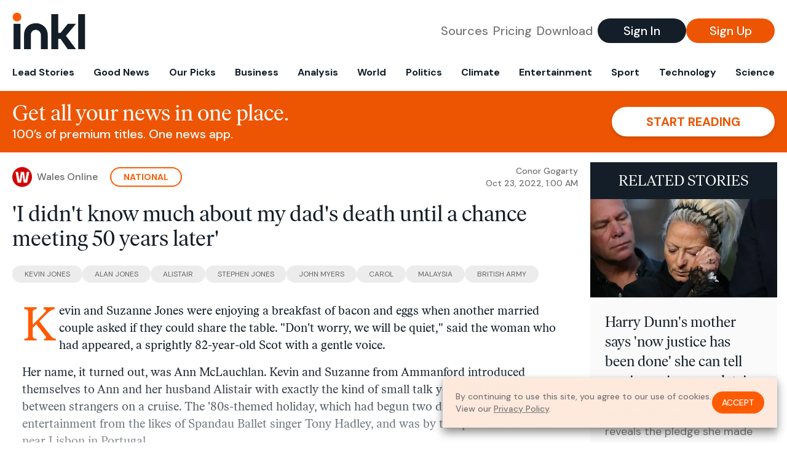

--- FILE ---
content_type: text/html; charset=utf-8
request_url: https://www.inkl.com/news/i-didn-t-know-much-about-my-dad-s-death-until-a-chance-meeting-50-years-later
body_size: 13351
content:
<!DOCTYPE html>
<html lang="en">
  <head>
    <meta charset="utf-8">
    <meta http-equiv="X-UA-Compatible" content="IE=edge">
    <meta name="viewport" content="width=device-width, initial-scale=1.0, maximum-scale=6.0">
    <meta name="format-detection" content="telephone=no">

    <link rel="preconnect" href="https://d33gy59ovltp76.cloudfront.net" crossorigin>
    <link rel="preconnect" href="https://images.inkl.com" crossorigin>
    <link rel="preconnect" href="https://fonts.googleapis.com">
    <link rel="preconnect" href="https://fonts.gstatic.com" crossorigin>

    <link rel="dns-prefetch" href="https://www.googletagmanager.com/">

    <link rel="preload" href="https://static.inkl.com/fonts2/IvarHeadline-Regular.woff2" as="font" type="font/woff2" crossorigin>

    <link rel="preload" href="https://static.inkl.com/fonts2/IvarText-Regular.woff2" as="font" type="font/woff2" crossorigin>

    <link rel="preload" href="https://fonts.googleapis.com/css2?family=DM+Sans:wght@400;500;700&display=swap" as="style" onload="this.onload=null;this.rel='stylesheet'">
    <noscript>
      <link href="https://fonts.googleapis.com/css2?family=DM+Sans:wght@400;500;700&display=swap" rel="stylesheet" type="text/css">
    </noscript>

    <link href="https://d33gy59ovltp76.cloudfront.net/assets/app-f6287c561729fd5371e6ba0d030e68fb.css?vsn=d" rel="stylesheet">

    <title>&#39;I didn&#39;t know much about my dad&#39;s death until a…</title>
    <meta name="description" content="Kevin Jones had no idea of the extraordinary connection that would be revealed when an elderly Scottish woman sat down opposite him at breakfast…">
    <meta name="keywords" content="inkl, world news, news, news headlines, daily news, breaking news, news app, news today, today news, news today, global news">

    <link rel="canonical" href="https://www.inkl.com/news/i-didn-t-know-much-about-my-dad-s-death-until-a-chance-meeting-50-years-later">
    <meta name="robots" content="index, follow, max-image-preview:large, max-snippet:-1, max-video-preview:-1">

    <meta property="fb:app_id" content="365433033624261">
    <meta name="stripe-key" content="pk_live_4MaciIC6UIVKoR3FKLFpEAGp">

      <meta name="apple-itunes-app" content="app-id=993231222,affiliate-data=ct=website-top-banner&pt=117136954">

    <meta property="og:site_name" content="inkl">
<meta property="og:url" content="https://www.inkl.com/news/i-didn-t-know-much-about-my-dad-s-death-until-a-chance-meeting-50-years-later">
<meta property="og:title" content="&#39;I didn&#39;t know much about my dad&#39;s death until a chance meeting 50 years later&#39;">
<meta property="og:description" content="Kevin Jones had no idea of the extraordinary connection that would be revealed when an elderly Scottish woman sat down opposite him at breakfast during their holiday cruise">
<meta property="og:image" content="https://images.inkl.com/s3/article/lead_image/16799956/1_JMP_WOL_tdy0tmn0try2Kevin_Jones_0001JPG.jpg">
<meta property="og:type" content="article">
    <meta name="twitter:card" content="summary_large_image">
<meta name="twitter:site" content="@inkl">
<meta name="twitter:title" content="&#39;I didn&#39;t know much about my dad&#39;s death until a chance meeting 50 years later&#39;">
<meta name="twitter:description" content="Kevin Jones had no idea of the extraordinary connection that would be revealed when an elderly Scottish woman sat down opposite him at breakfast during their holiday cruise">
<meta name="twitter:image" content="https://images.inkl.com/s3/article/lead_image/16799956/1_JMP_WOL_tdy0tmn0try2Kevin_Jones_0001JPG.jpg">

    <link rel="apple-touch-icon" sizes="57x57" href="https://d33gy59ovltp76.cloudfront.net/images/icons/apple-icon-57x57-273487d41793ad42e18896c6892c03ac.png?vsn=d">
<link rel="apple-touch-icon" sizes="60x60" href="https://d33gy59ovltp76.cloudfront.net/images/icons/apple-icon-60x60-026cef62163fcb13a10329d5fd868f05.png?vsn=d">
<link rel="apple-touch-icon" sizes="72x72" href="https://d33gy59ovltp76.cloudfront.net/images/icons/apple-icon-72x72-870540e8737dc51009c67377905040ff.png?vsn=d">
<link rel="apple-touch-icon" sizes="76x76" href="https://d33gy59ovltp76.cloudfront.net/images/icons/apple-icon-76x76-20c7f2bd09af6a202c3888a12d8f6daa.png?vsn=d">
<link rel="apple-touch-icon" sizes="114x114" href="https://d33gy59ovltp76.cloudfront.net/images/icons/apple-icon-114x114-47a69498bf3d1195f494867a527e3be1.png?vsn=d">
<link rel="apple-touch-icon" sizes="120x120" href="https://d33gy59ovltp76.cloudfront.net/images/icons/apple-icon-120x120-f4d9e0a044a59fe65b605c220beaa87a.png?vsn=d">
<link rel="apple-touch-icon" sizes="144x144" href="https://d33gy59ovltp76.cloudfront.net/images/icons/apple-icon-144x144-bf03d0eb69cbd685da8ff304d68249f2.png?vsn=d">
<link rel="apple-touch-icon" sizes="152x152" href="https://d33gy59ovltp76.cloudfront.net/images/icons/apple-icon-152x152-e61a47ee784e3519a3d3a1dd27886a33.png?vsn=d">
<link rel="apple-touch-icon" sizes="180x180" href="https://d33gy59ovltp76.cloudfront.net/images/icons/apple-icon-180x180-fd7b9426499f791e179b83c9615abf71.png?vsn=d">

<link rel="icon" type="image/png" href="https://d33gy59ovltp76.cloudfront.net/images/icons/favicon-192x192-e7d1b5fa77fbacba2867ff948175b38b.png?vsn=d" sizes="192x192">
<link rel="icon" type="image/png" href="https://d33gy59ovltp76.cloudfront.net/images/icons/favicon-128x128-81766d2365575b2466669aa96fdd9659.png?vsn=d" sizes="128x128">
<link rel="icon" type="image/png" href="https://d33gy59ovltp76.cloudfront.net/images/icons/favicon-96x96-0a8fcd6fd4e29d031d64819211f6a1c2.png?vsn=d" sizes="96x96">
<link rel="icon" type="image/png" href="https://d33gy59ovltp76.cloudfront.net/images/icons/favicon-32x32-c3eec105929e24dddbd8c64f89f9bfd3.png?vsn=d" sizes="32x32">
<link rel="icon" type="image/png" href="https://d33gy59ovltp76.cloudfront.net/images/icons/favicon-16x16-6bbbe00d479c8e8e933b6d5dfb4b5a7a.png?vsn=d" sizes="16x16">


      <script>
        window.fbAsyncInit = function() {
          FB.init({
            appId            : '365433033624261',
            autoLogAppEvents : true,
            xfbml            : true,
            version          : 'v15.0'
          });
        };
      </script>
      <script defer crossorigin="anonymous" src="https://connect.facebook.net/en_US/sdk.js">
      </script>

    <script defer type="text/javascript" src="https://d33gy59ovltp76.cloudfront.net/assets/app-4bb34170b393e70645eb5199e6819026.js?vsn=d">
    </script>
    <script defer src="https://kit.fontawesome.com/6e9cffa9a6.js" crossorigin="anonymous">
    </script>




    
  <script type="application/ld+json">
    {"@context":"https://schema.org","@type":"NewsArticle","datePublished":"2022-10-23T01:00:00.000Z","description":"Kevin Jones had no idea of the extraordinary connection that would be revealed when an elderly Scottish woman sat down opposite him at breakfast during their holiday cruise","hasPart":{"@type":"WebPageElement","cssSelector":".paywall","isAccessibleForFree":"False"},"headline":"'I didn't know much about my dad's death until a chance meeting 50 years later'","image":["https://images.inkl.com/s3/article/lead_image/16799956/1_JMP_WOL_tdy0tmn0try2Kevin_Jones_0001JPG.jpg"],"isAccessibleForFree":"False","mainEntityOfPage":{"@id":"https://www.inkl.com/news/i-didn-t-know-much-about-my-dad-s-death-until-a-chance-meeting-50-years-later","@type":"WebPage"}}
  </script>

  </head>

  <body class="flex flex-col min-h-screen">
    <nav id="side-menu" class="bg-white fixed top-0 bottom-0 left-0 z-50 h-100 w-[var(--side-menu-width)] overflow-x-hidden overflow-y-auto hidden select-none">
  <div>
    <a class="flex items-center h-15 mx-5 border-b font-sans font-medium" href="/">
      Home
    </a>
  </div>

  <div>
    <a class="flex items-center h-15 mx-5 border-b font-sans font-medium" href="/glance">
      For You
    </a>
  </div>

  <div>
    <a class="flex items-center h-15 mx-5 border-b font-sans font-medium" href="/newsletters/morning-edition">
      The Morning Edition
    </a>
  </div>

  <div>
    <a class="flex items-center h-15 mx-5 border-b font-sans font-medium" href="/saved">
      Saved Articles
      <span class="inline-block text-orange ml-2">
        0
      </span>
    </a>
  </div>

  <div>
    <a class="flex items-center h-15 mx-5 border-b font-sans font-medium" href="/history">
      Reading History
    </a>
  </div>

  <div>
    <div class="flex items-center justify-between h-15 mx-5 border-b font-sans font-medium cursor-pointer bg-white top-0" data-expand="side-menu-publishers-list">
      Publishers <i class="fa-regular fa-chevron-right text-gray" data-expand-icon></i>
    </div>

    <div id="side-menu-publishers-list" class="hidden overflow-y-hidden">

    </div>
  </div>

  <div>
    <div class="flex items-center justify-between h-15 mx-5 border-b font-sans font-medium cursor-pointer bg-white top-0" data-expand="side-menu-tags-list">
      My Topics <i class="fa-regular fa-chevron-right text-gray" data-expand-icon></i>
    </div>

    <div id="side-menu-tags-list" class="hidden overflow-y-hidden">

    </div>
  </div>

  <div>
    <a class="flex items-center h-15 mx-5 border-b font-sans font-medium" href="/account">
      My Account
    </a>
  </div>

  <div>
    <a class="flex items-center h-15 mx-5 border-b font-sans font-medium" href="/plans">
      My Membership
    </a>
  </div>

  <div>
    <a class="flex items-center h-15 mx-5 border-b font-sans font-medium" href="/invite">
      Recommend inkl
    </a>
  </div>

  <div>
    <a class="flex items-center h-15 mx-5 border-b font-sans font-medium" href="/about">
      About inkl
    </a>
  </div>

  <div>
    <a class="flex items-center h-15 mx-5 border-b font-sans font-medium" href="/faqs">
      FAQs
    </a>
  </div>

  <div>
    <a class="flex items-center h-15 mx-5 border-b font-sans font-medium" href="/logout">
      Logout
    </a>
  </div>
</nav>

<div id="site-overlay" class="fixed top-0 bottom-0 left-0 right-0 z-40 bg-orange-200/[.5]"></div>

      <nav id="navbar-public-content" class="flex justify-between items-center px-4 py-2 border-b max-w-1280 w-full mx-auto md:border-none md:py-5 md:px-5">
  <a href="/" class="block">
    <img src="https://d33gy59ovltp76.cloudfront.net/images/branding/inkl-logo-no-tagline-positive-rgb-65407c529d147f60d429f3be2000a89d.svg?vsn=d" alt="inkl" class="h-8 w-auto md:h-15" width="169" height="85">
  </a>

  <div class="flex items-center gap-2 md:gap-4">
    <a href="/our-content-partners" rel="nofollow" class="hidden font-sans font-medium text-xl text-gray mx-1 lg:block">
      Sources
    </a>

    <a href="/features/#our-plans" rel="nofollow" class="hidden font-sans font-medium text-xl text-gray mx-1 lg:block">
      Pricing
    </a>

    <a href="/features/#download" rel="nofollow" class="hidden font-sans font-medium text-xl text-gray ml-1 mr-2 lg:block">
      Download
    </a>

    <a href="/signin" rel="nofollow" class="flex justify-center items-center font-sans text-xs w-24 h-7 text-white bg-blue-900 rounded-full md:h-10 md:w-36 md:text-xl md:font-medium">
      Sign In
    </a>

    <a href="/signin" rel="nofollow" class="flex justify-center items-center font-sans text-xs w-24 h-7 text-white bg-orange-500 rounded-full md:h-10 md:w-36 md:text-xl md:font-medium">
      Sign Up
    </a>
  </div>
</nav>

  <div id="navbar-public-content-nav-items" itemtype="http://www.schema.org/SiteNavigationElement" itemscope="itemscope" class="flex overflow-x-auto scrollbar-none max-w-1280 w-full mx-auto md:justify-between">

      <a href="/sections/lead-stories" class="flex whitespace-nowrap items-center font-sans font-bold text-xs h-12 hover:text-orange pt-1 border-b-4 border-transparent px-2 first:pl-4 last:pr-4 md:text-base md:pb-4 md:first:pl-5 md:last:pr-5 md:border-b-0">
        <meta content="Lead Stories" itemprop="name" itemprop="url">
        Lead Stories
      </a>

      <a href="/sections/good-news" class="flex whitespace-nowrap items-center font-sans font-bold text-xs h-12 hover:text-orange pt-1 border-b-4 border-transparent px-2 first:pl-4 last:pr-4 md:text-base md:pb-4 md:first:pl-5 md:last:pr-5 md:border-b-0">
        <meta content="Good News" itemprop="name" itemprop="url">
        Good News
      </a>

      <a href="/sections/editors-picks" class="flex whitespace-nowrap items-center font-sans font-bold text-xs h-12 hover:text-orange pt-1 border-b-4 border-transparent px-2 first:pl-4 last:pr-4 md:text-base md:pb-4 md:first:pl-5 md:last:pr-5 md:border-b-0">
        <meta content="Our Picks" itemprop="name" itemprop="url">
        Our Picks
      </a>

      <a href="/sections/business" class="flex whitespace-nowrap items-center font-sans font-bold text-xs h-12 hover:text-orange pt-1 border-b-4 border-transparent px-2 first:pl-4 last:pr-4 md:text-base md:pb-4 md:first:pl-5 md:last:pr-5 md:border-b-0">
        <meta content="Business" itemprop="name" itemprop="url">
        Business
      </a>

      <a href="/sections/analysis" class="flex whitespace-nowrap items-center font-sans font-bold text-xs h-12 hover:text-orange pt-1 border-b-4 border-transparent px-2 first:pl-4 last:pr-4 md:text-base md:pb-4 md:first:pl-5 md:last:pr-5 md:border-b-0">
        <meta content="Analysis" itemprop="name" itemprop="url">
        Analysis
      </a>

      <a href="/sections/world" class="flex whitespace-nowrap items-center font-sans font-bold text-xs h-12 hover:text-orange pt-1 border-b-4 border-transparent px-2 first:pl-4 last:pr-4 md:text-base md:pb-4 md:first:pl-5 md:last:pr-5 md:border-b-0">
        <meta content="World" itemprop="name" itemprop="url">
        World
      </a>

      <a href="/sections/politics" class="flex whitespace-nowrap items-center font-sans font-bold text-xs h-12 hover:text-orange pt-1 border-b-4 border-transparent px-2 first:pl-4 last:pr-4 md:text-base md:pb-4 md:first:pl-5 md:last:pr-5 md:border-b-0">
        <meta content="Politics" itemprop="name" itemprop="url">
        Politics
      </a>

      <a href="/sections/climate" class="flex whitespace-nowrap items-center font-sans font-bold text-xs h-12 hover:text-orange pt-1 border-b-4 border-transparent px-2 first:pl-4 last:pr-4 md:text-base md:pb-4 md:first:pl-5 md:last:pr-5 md:border-b-0">
        <meta content="Climate" itemprop="name" itemprop="url">
        Climate
      </a>

      <a href="/sections/entertainment" class="flex whitespace-nowrap items-center font-sans font-bold text-xs h-12 hover:text-orange pt-1 border-b-4 border-transparent px-2 first:pl-4 last:pr-4 md:text-base md:pb-4 md:first:pl-5 md:last:pr-5 md:border-b-0">
        <meta content="Entertainment" itemprop="name" itemprop="url">
        Entertainment
      </a>

      <a href="/sections/sport" class="flex whitespace-nowrap items-center font-sans font-bold text-xs h-12 hover:text-orange pt-1 border-b-4 border-transparent px-2 first:pl-4 last:pr-4 md:text-base md:pb-4 md:first:pl-5 md:last:pr-5 md:border-b-0">
        <meta content="Sport" itemprop="name" itemprop="url">
        Sport
      </a>

      <a href="/sections/technology" class="flex whitespace-nowrap items-center font-sans font-bold text-xs h-12 hover:text-orange pt-1 border-b-4 border-transparent px-2 first:pl-4 last:pr-4 md:text-base md:pb-4 md:first:pl-5 md:last:pr-5 md:border-b-0">
        <meta content="Technology" itemprop="name" itemprop="url">
        Technology
      </a>

      <a href="/sections/science" class="flex whitespace-nowrap items-center font-sans font-bold text-xs h-12 hover:text-orange pt-1 border-b-4 border-transparent px-2 first:pl-4 last:pr-4 md:text-base md:pb-4 md:first:pl-5 md:last:pr-5 md:border-b-0">
        <meta content="Science" itemprop="name" itemprop="url">
        Science
      </a>

  </div>


    <main role="main" class="grow flex flex-col" side-menu-pushable>
      <div class="bg-orange-500 text-white sticky top-0 z-10">
  <div class="px-3 pt-4 pb-5 md:hidden">
    <div class="font-headline text-[26px] text-center">Get all your news in one place.</div>

    <div class="flex gap-3 justify-center items-center mt-2">
      <div class="font-sans text-xs leading-tight text-right">
        100’s of premium titles. <br> One app.
      </div>

      <a href="/signin" rel="nofollow" class="flex justify-center items-center font-sans font-bold text-xs h-7 px-5 text-orange-500 bg-white rounded-full uppercase whitespace-nowrap drop-shadow-md">
        Start reading
      </a>
    </div>
  </div>

  <div class="hidden justify-between items-center px-5 py-4 max-w-1280 w-full mx-auto md:flex">
    <div>
      <div class="font-headline text-4xl">Get all your news in one place.</div>
      <div class="font-sans font-medium text-xl">
        100’s of premium titles. One news app.
      </div>
    </div>

    <a href="/signin" rel="nofollow" class="flex justify-center items-center font-sans font-bold text-xl h-12 px-14 text-orange-500 bg-white rounded-full uppercase whitespace-nowrap drop-shadow-md">
      Start reading
    </a>
  </div>
</div>

<div class="flex flex-col pb-5 overflow-x-hidden max-w-1280 w-full mx-auto md:flex-row">
  <div>
    <div class="p-4 md:p-5">
      <div class="flex items-center">
        <img src="https://images.inkl.com/s3/publisher/icon_rounded/146/wales-online-icon-rounded.png" alt="Wales Online" class="w-6 h-6 md:w-8 md:h-8" width="50" height="50">

        <div class="font-sans font-medium text-xs text-gray-600 ml-2 md:text-base">
          Wales Online
        </div>

          <a href="/sections/national" class="font-sans font-bold text-3xs text-orange uppercase px-4 py-1 border-2 border-orange rounded-full ml-5 md:text-xs md:px-5">
            National
          </a>

        <div class="font-sans font-medium text-2xs text-gray-500 text-right ml-auto md:text-xs">

            <div>Conor Gogarty</div>


            <time local-datetime local-datetime-format="short-datetime" datetime="2022-10-23T01:00:00.000Z">
            </time>

        </div>
      </div>

      <h1 class="font-headline text-4xl mt-5">'I didn't know much about my dad's death until a chance meeting 50 years later'</h1>

        <div class="flex flex-wrap gap-x-4 gap-y-3 mt-6">

            <a href="/topics/kevin-jones" class="font-sans grow text-center text-2xs uppercase leading-none text-gray-600 bg-gray-200 whitespace-nowrap rounded-full px-5 py-2 md:grow-0">
              Kevin Jones
            </a>

            <a href="/topics/alan-jones" class="font-sans grow text-center text-2xs uppercase leading-none text-gray-600 bg-gray-200 whitespace-nowrap rounded-full px-5 py-2 md:grow-0">
              Alan Jones
            </a>

            <a href="/topics/alistair" class="font-sans grow text-center text-2xs uppercase leading-none text-gray-600 bg-gray-200 whitespace-nowrap rounded-full px-5 py-2 md:grow-0">
              Alistair
            </a>

            <a href="/topics/stephen-jones" class="font-sans grow text-center text-2xs uppercase leading-none text-gray-600 bg-gray-200 whitespace-nowrap rounded-full px-5 py-2 md:grow-0">
              Stephen Jones
            </a>

            <a href="/topics/john-myers" class="font-sans grow text-center text-2xs uppercase leading-none text-gray-600 bg-gray-200 whitespace-nowrap rounded-full px-5 py-2 md:grow-0">
              John Myers
            </a>

            <a href="/topics/carol" class="font-sans grow text-center text-2xs uppercase leading-none text-gray-600 bg-gray-200 whitespace-nowrap rounded-full px-5 py-2 md:grow-0">
              Carol
            </a>

            <a href="/topics/malaysia" class="font-sans grow text-center text-2xs uppercase leading-none text-gray-600 bg-gray-200 whitespace-nowrap rounded-full px-5 py-2 md:grow-0">
              Malaysia
            </a>

            <a href="/topics/british-army" class="font-sans grow text-center text-2xs uppercase leading-none text-gray-600 bg-gray-200 whitespace-nowrap rounded-full px-5 py-2 md:grow-0">
              British Army
            </a>

        </div>

      <div class="article-content relative mt-8" locked data-article-id="i-didn-t-know-much-about-my-dad-s-death-until-a-chance-meeting-50-years-later">
        <p>Kevin and Suzanne Jones were enjoying a breakfast of bacon and eggs when another married couple asked if they could share the table. "Don't worry, we will be quiet," said the woman who had appeared, a sprightly 82-year-old Scot with a gentle voice.</p> 
<p>Her name, it turned out, was Ann McLauchlan. Kevin and Suzanne from Ammanford introduced themselves to Ann and her husband Alistair with exactly the kind of small talk you might expect between strangers on a cruise. The '80s-themed holiday, which had begun two days earlier, featured entertainment from the likes of Spandau Ballet singer Tony Hadley, and was by this point somewhere near Lisbon in Portugal.</p> 
<p>The couples exchanged questions like: "Is this your first cruise?" They spoke about their previous travels. Kevin, 58, mentioned that he had spent part of his childhood in Malaysia and that his father had died there.</p><div class="paywall">
<p> <b>Read next:</b> <a href="https://www.walesonline.co.uk/news/wales-news/paralysed-rugby-scrum-broke-neck-22289279" target="_blank" rel="noopener" data-link-tracking="InArticle|Link" data-content-type="news">'I broke my neck in a collapsed rugby scrum and lost movement in my legs'</a> </p>
<p>"Ann and Alistair then told us they too had lived in Malaysia when Alistair was head of a rubber plantation company," Kevin recalled. "I said I remembered a rubber plantation behind where we lived. We lived in a town called Kluang. They looked astonished as that was where they had lived."</p>
<p>Kevin went on to say that his father Alan was buried in a small military cemetery in the town. As he explained how Alan had died, he noticed Ann's face going white. Tears flowed from her eyes as she told Kevin she was the first person on the scene of his father's death.</p>
<h3>Kluang</h3>
<figure><img src="https://i2-prod.walesonline.co.uk/incoming/article25316201.ece/ALTERNATES/s810/0_JMP_WOL_tdy0tmn0try2Kevin_Jones_0016JPG.jpg" width="640" height="360"><figcaption>Corporal Alan Jones (John Myers)</figcaption></figure>
<p>Their conversation in March this year was rooted in an event more than 50 years earlier. Alan, who served in the British Army's Royal Signals unit, hailed from Swansea but was posted to Malaysia in around 1965, bringing his wife Carol and their young children Kevin, Karen and Stephen with him. The country (when it was known as Malaya) had become independent from Britain in 1957 but the British Army had retained a presence.</p>
<p>Although Kevin remembers little of his time in Kluang, he has fragmented but warm memories of family walks in the countryside with nets to catch butterflies, which his father collected.</p>
<p>In 1967 both three-year-old Kevin and two-year-old Stephen fell ill with gastroenteritis. "Apparently for a couple of weeks we were both slouched on the settee," said Kevin. "I started showing signs of improvement but my brother just didn't."</p>
<figure><img src="https://i2-prod.walesonline.co.uk/incoming/article25316199.ece/ALTERNATES/s810/0_JMP_WOL_tdy0tmn0try2Kevin_Jones_0018JPG.jpg" width="640" height="360"><figcaption>Stephen Jones, two months before the two-year-old's death (John Myers)</figcaption></figure>
<p>The illness claimed Stephen's life and around eight months later tragedy struck again. Alan had spent a couple of weeks on an exercise in another part of Malaysia. The 25-year-old was due to return to Kluang by overnight train but in a late change of plan he jumped into a truck of troops heading for the town. On its way the vehicle crashed and Alan fell out of the back, suffering a fatal head injury.</p>
<p>Only two months earlier Alan had become a father for the fourth time, to a girl called Julie. Carol, who was just 24, brought the family home to Wales shortly after her husband's death.</p>
<p>Kevin knew little of the dad he lost at the age of four. "I grew up without anyone in the family talking about him," he said. "I think it was a generation that didn't really talk about things [like loss], so I didn't know much about his character."</p>
<p>This did not stop Kevin dreaming of following his father into the army. In his role with the Royal Signals, Alan had needed technical skills like laying cables ⁠— and Kevin believes he inherited similar traits which helped him join the Royal Engineers aged 18 and serve for 22 years as an electronics technician on tours around the world.</p>
<h3>'A coincidence like no other'</h3>
<figure><img src="https://i2-prod.walesonline.co.uk/incoming/article25316452.ece/ALTERNATES/s810/0_Ann-and-Alistair-on-the-cruise.jpg" width="640" height="360"><figcaption>Ann and Alistair on the cruise (Kevin Jones)</figcaption></figure>
<p>It was a Wales on Sunday newspaper advert that drew Kevin to the cruise around Spain and Portugal which would unexpectedly bring him a sense of closure. He remembers becoming emotional during that extraordinary breakfast conversation with Ann. "It still hits us now, the shock of it. It is not even a one in a billion chance."</p>
<p>As a young nurse in Kluang, Ann had been called to the scene of the crash but Alan's head injury was too severe for treatment. She told Kevin details he had never known, including that the army truck had collided with a timber lorry and that another soldier had died in the accident.</p>
<p>"She said she had thought about the situation all her life," said Kevin. "When she was at the scene she had thought, 'This young man must have a young family.' She had always wanted to speak to our family, but the military wouldn't tell her anything.</p>
<figure><img src="https://i2-prod.walesonline.co.uk/incoming/article25316200.ece/ALTERNATES/s810/2_JMP_WOL_tdy0tmn0try2Kevin_Jones_0017JPG.jpg" width="640" height="360"><figcaption>Corporal Alan Jones' gravestone in Malaysia, which his son Kevin visited for the first time in 2000, at the age of 36 (John Myers)</figcaption></figure>
<p>"We were all lost for words. This happened 54 years ago on the other side of the world and we had this chance meeting. We all hugged and cried a bit."</p>
<p>Kevin immediately felt a special connection with Ann. He and Suzanne recently visited her and Alistair at their home in Bury St Edmunds, where they shared a Malaysian curry. In another strange coincidence Ann's grandson had recently needed to use a dialysis machine made by Fresenius, the company where Kevin has worked as a medical engineer since retiring from the army.</p>
<p>"It feels almost like I've known Ann for 54 years," said Kevin. "Whereas I grew up not talking about my father, I've now found myself able to talk about the situation. It is a sense of relief.</p>
<p>"Ann said it was the same for her. She's a fantastic lady, full of love, and just talking to her it almost like we've been family all this time. It is a relief to me that my father would have had someone tending to him with that love and affection."</p>
<figure><img src="https://i2-prod.walesonline.co.uk/incoming/article25316140.ece/ALTERNATES/s810/0_JMP_WOL_tdy0tmn0try2Kevin_Jones_0007JPG.jpg" width="640" height="360"><figcaption>Kevin and Suzanne Jones (John Myers)</figcaption></figure>
<p>Ann told WalesOnline she treated other casualties from crashes in Malaysia, but Alan's death has always stayed with her. When she realised she was talking to his son, she felt the hair stand up on the back of her neck.</p>
<p>"It was quite incredible, a coincidence like no other," she said. "They're going to come and visit us again.</p>
<p>"I'm just glad to have given Kevin the information I could. It made me feel better for him. We felt like family."</p>
<p> <b>Read next:</b> </p>
<ul> 
 <li> <p> <a target="_blank" rel="noopener" href="https://www.walesonline.co.uk/news/uk-news/grieving-parents-share-pain-losing-25174117" data-link-tracking="InArticle|Link" data-content-type="news">Grieving parents share pain of losing their girl, 6, as killer drink driver is jailed</a> </p> </li> 
 <li> <p> <a href="https://www.walesonline.co.uk/news/legendary-dad-suddenly-dies-weeks-24611039" target="_blank" rel="noopener" data-link-tracking="InArticle|Link" data-content-type="news">'Legendary' dad suddenly dies weeks after lorry crash</a> </p> </li> 
 <li> <p> <a href="https://www.walesonline.co.uk/news/wales-news/man-waiting-apocalypse-welsh-council-22268652" target="_blank" rel="noopener" data-link-tracking="InArticle|Link" data-content-type="news">The man waiting for the apocalypse in a Welsh council estate abandoned to nature</a> </p> </li> 
 <li> <p> <a href="https://www.walesonline.co.uk/news/wales-news/superhero-dad-dies-before-could-24184003" target="_blank" rel="noopener" data-link-tracking="InArticle|Link" data-content-type="news">'Superhero' dad dies before he could fulfil dream of watching Wales in the World Cup</a> </p> </li> 
 <li> <p> <a target="_blank" rel="noopener" href="https://www.walesonline.co.uk/news/wales-news/adored-nurse-made-tragic-call-25121950" data-link-tracking="InArticle|Link" data-content-type="news">'Adored' nurse made tragic call to girlfriend before falling from mountain</a> </p> </li> 
</ul>
</div>

          <div class="gradient-container"></div>

      </div>

      <div>
        <div class="bg-orange p-6 bg-[url('/images/branding/inkl-watermark.svg')] bg-no-repeat bg-left-bottom bg-[length:200px_100px] md:bg-contain">
  <div class="font-serif text-4.5xl text-white text-center leading-tight">
    Sign up to read this article
  </div>

  <div class="font-sans font-medium text-lg text-white text-center leading-6 mt-4 mb-8">
    Read news from 100’s of titles, curated specifically for you.
  </div>

  <form join-form-v2 additional-join-params="{&quot;locked&quot;:true,&quot;article&quot;:&quot;i-didn-t-know-much-about-my-dad-s-death-until-a-chance-meeting-50-years-later&quot;,&quot;through&quot;:&quot;public_article&quot;}" class="max-w-xs mx-auto mt-6" onsubmit="return false;" novalidate>
  <input name="email" type="email" placeholder="Your email address" class="flex items-center justify-center w-full h-11 font-sans font-medium text-md placeholder:font-normal placeholder:text-base text-center rounded-full outline-none">

  <div email-required-error class="font-sans font-medium text-center py-1 text-red-900 hidden">
    Email is required
  </div>

  <div email-invalid-error class="font-sans font-medium text-center py-1 text-red-900 hidden">
    Email is invalid
  </div>

  <div email-registered-error class="font-sans font-medium text-center py-1 text-white hidden">
    Email is already registered. <br> Please
    <a href="/signin" class="text-red-900 underline underline-offset-2">sign in</a>
    instead.
  </div>

  <button type="submit" class="block w-full mt-3 h-12 font-sans font-medium text-lg tracking-wider uppercase bg-blue-900 text-white rounded-full drop-shadow-md z-0">
    <i class="fa-solid fa-spinner fa-spin hidden" processing-icon></i>
    <span>Start reading</span>
  </button>
</form>

  <div>
    <div class="font-sans font-medium text-center mt-6">
      Already a member?
      <a href="/signin?article=i-didn-t-know-much-about-my-dad-s-death-until-a-chance-meeting-50-years-later" class="underline underline-offset-2">
        Sign in here
      </a>
    </div>
  </div>
</div>
      </div>

      <div class="hidden md:block">
        <div class="font-headline text-4xl my-8">Top stories on inkl right now</div>

<div class="flex flex-col gap-6">

    <div>
  <a href="/news/south-australian-premier-urged-adelaide-writers-week-board-to-drop-palestinian-writer-letter-reveals" itemprop="url" class="block bg-gray-100">
    <meta itemprop="name" content="South Australian premier urged Adelaide Writers’ Week board to drop Palestinian writer, letter reveals">

    <div class="px-3 py-3 md:px-6 md:py-6 overflow-auto">

        <img src="https://images.inkl.com/s3/article/lead_image/22918133/GettyImages-1412357956.jpeg?w=600" alt="South Australian premier urged Adelaide Writers’ Week board to drop Palestinian writer, letter reveals" class="w-44 h-44 object-cover ml-3 mb-1 rounded float-right lg:w-80 lg:h-52 lg:ml-6 lg:mb-0" width="120" height="120" loading="lazy">

      <div class="font-headline text-2xl leading-7 pt-1 md:leading-8">
        South Australian premier urged Adelaide Writers’ Week board to drop Palestinian writer, letter reveals
      </div>

      <div class="font-sans text-gray-500 pt-4">
        Malinauskas urged the festival board to drop Palestinian author Randa Abdel-Fattah, warning of public backlash
      </div>

      <div class="flex items-center pt-7">
        <img src="https://images.inkl.com/s3/publisher/icon_rounded/30/the-independent-uk.png?w=50" alt="The Independent UK" class="w-6 h-6 md:w-8 md:h-8" width="50" height="50" loading="lazy">

        <div class="font-sans font-medium text-2xs text-gray-600 ml-2 md:text-base">
          The Independent UK
        </div>
      </div>
    </div>
  </a>
</div>


    <div>
  <a href="/news/lamar-odom-arrested-in-las-vegas-for-dui" itemprop="url" class="block bg-gray-100">
    <meta itemprop="name" content="Lamar Odom arrested in Las Vegas for DUI">

    <div class="px-3 py-3 md:px-6 md:py-6 overflow-auto">

        <img src="https://images.inkl.com/s3/article/lead_image/22917116/GettyImages-1624662294.jpg?w=600" alt="Lamar Odom arrested in Las Vegas for DUI" class="w-44 h-44 object-cover ml-3 mb-1 rounded float-right lg:w-80 lg:h-52 lg:ml-6 lg:mb-0" width="120" height="120" loading="lazy">

      <div class="font-headline text-2xl leading-7 pt-1 md:leading-8">
        Lamar Odom arrested in Las Vegas for DUI
      </div>

      <div class="font-sans text-gray-500 pt-4">
        Odom was previously married to Khloe Kardashian
      </div>

      <div class="flex items-center pt-7">
        <img src="https://images.inkl.com/s3/publisher/icon_rounded/30/the-independent-uk.png?w=50" alt="The Independent UK" class="w-6 h-6 md:w-8 md:h-8" width="50" height="50" loading="lazy">

        <div class="font-sans font-medium text-2xs text-gray-600 ml-2 md:text-base">
          The Independent UK
        </div>
      </div>
    </div>
  </a>
</div>


    <div>
  <a href="/news/national-debt-is-already-killing-the-american-dream-says-top-economist-and-it-might-push-the-u-s-into-an-outright-depression" itemprop="url" class="block bg-gray-100">
    <meta itemprop="name" content="National debt is already killing the American Dream, says top economist—and it might push the U.S. into an outright depression">

    <div class="px-3 py-3 md:px-6 md:py-6 overflow-auto">

        <img src="https://images.inkl.com/s3/article/lead_image/22917988/GettyImages-2254687746.jpg?w=600" alt="National debt is already killing the American Dream, says top economist—and it might push the U.S. into an outright depression" class="w-44 h-44 object-cover ml-3 mb-1 rounded float-right lg:w-80 lg:h-52 lg:ml-6 lg:mb-0" width="120" height="120" loading="lazy">

      <div class="font-headline text-2xl leading-7 pt-1 md:leading-8">
        National debt is already killing the American Dream, says top economist—and it might push the U.S. into an outright depression
      </div>

      <div class="font-sans text-gray-500 pt-4">
        "There are fewer opportunities," Kurt Couchman added. "The opportunities that are there aren't paying as well. Productivity is being suppressed."
      </div>

      <div class="flex items-center pt-7">
        <img src="https://images.inkl.com/s3/publisher/icon_rounded/230/fortune-icon-rounded.png?w=50" alt="Fortune" class="w-6 h-6 md:w-8 md:h-8" width="50" height="50" loading="lazy">

        <div class="font-sans font-medium text-2xs text-gray-600 ml-2 md:text-base">
          Fortune
        </div>
      </div>
    </div>
  </a>
</div>


    <div>
  <a href="/news/what-an-unfortunate-day-to-have-ears-donald-trump-calls-laura-loomer-honey-tells-everyone-she-can-be-a-little-nasty" itemprop="url" class="block bg-gray-100">
    <meta itemprop="name" content="‘What an unfortunate day to have ears’ Donald Trump calls Laura Loomer ‘honey,’ tells everyone ‘she can be a little nasty’">

    <div class="px-3 py-3 md:px-6 md:py-6 overflow-auto">

        <img src="https://images.inkl.com/s3/article/lead_image/22917325/Donald-Trump-calls-Laura-Loomer-honey-and-says-she-can-be-nasty.jpg?w=600" alt="‘What an unfortunate day to have ears’ Donald Trump calls Laura Loomer ‘honey,’ tells everyone ‘she can be a little nasty’" class="w-44 h-44 object-cover ml-3 mb-1 rounded float-right lg:w-80 lg:h-52 lg:ml-6 lg:mb-0" width="120" height="120" loading="lazy">

      <div class="font-headline text-2xl leading-7 pt-1 md:leading-8">
        ‘What an unfortunate day to have ears’ Donald Trump calls Laura Loomer ‘honey,’ tells everyone ‘she can be a little nasty’
      </div>

      <div class="font-sans text-gray-500 pt-4">
        "Grampy" took it too far this time.
      </div>

      <div class="flex items-center pt-7">
        <img src="https://images.inkl.com/s3/publisher/icon_rounded/2310/we-got-this-covered-icon-rounded.png?w=50" alt="We Got This Covered" class="w-6 h-6 md:w-8 md:h-8" width="50" height="50" loading="lazy">

        <div class="font-sans font-medium text-2xs text-gray-600 ml-2 md:text-base">
          We Got This Covered
        </div>
      </div>
    </div>
  </a>
</div>

      <div class="bg-orange p-6 bg-[url('/images/branding/inkl-watermark.svg')] bg-no-repeat bg-left-bottom bg-[length:200px_100px] md:bg-contain">
  <div class="font-serif text-3xl text-white text-center leading-tight max-w-xl mx-auto md:text-3xl">
    One subscription that gives you access to news from hundreds of sites
  </div>

  <form join-form-v2 additional-join-params="{&quot;locked&quot;:true,&quot;article&quot;:&quot;i-didn-t-know-much-about-my-dad-s-death-until-a-chance-meeting-50-years-later&quot;,&quot;through&quot;:&quot;public_article&quot;}" class="max-w-xs mx-auto mt-6" onsubmit="return false;" novalidate>
  <input name="email" type="email" placeholder="Your email address" class="flex items-center justify-center w-full h-11 font-sans font-medium text-md placeholder:font-normal placeholder:text-base text-center rounded-full outline-none">

  <div email-required-error class="font-sans font-medium text-center py-1 text-red-900 hidden">
    Email is required
  </div>

  <div email-invalid-error class="font-sans font-medium text-center py-1 text-red-900 hidden">
    Email is invalid
  </div>

  <div email-registered-error class="font-sans font-medium text-center py-1 text-white hidden">
    Email is already registered. <br> Please
    <a href="/signin" class="text-red-900 underline underline-offset-2">sign in</a>
    instead.
  </div>

  <button type="submit" class="block w-full mt-3 h-12 font-sans font-medium text-lg tracking-wider uppercase bg-blue-900 text-white rounded-full drop-shadow-md z-0">
    <i class="fa-solid fa-spinner fa-spin hidden" processing-icon></i>
    <span>Start reading</span>
  </button>
</form>

  <div>
    <div class="font-sans font-medium text-center mt-6">
      Already a member?
      <a href="/signin?article=i-didn-t-know-much-about-my-dad-s-death-until-a-chance-meeting-50-years-later" class="underline underline-offset-2">
        Sign in here
      </a>
    </div>
  </div>
</div>


    <div>
  <a href="/news/macron-no-amount-of-intimidation-will-change-eu-nations-course-on-greenland" itemprop="url" class="block bg-gray-100">
    <meta itemprop="name" content="Macron: ‘No amount of intimidation’ will change EU nations’ course on Greenland">

    <div class="px-3 py-3 md:px-6 md:py-6 overflow-auto">

        <img src="https://images.inkl.com/s3/article/lead_image/22917126/1000.jpg?w=600" alt="Macron: ‘No amount of intimidation’ will change EU nations’ course on Greenland" class="w-44 h-44 object-cover ml-3 mb-1 rounded float-right lg:w-80 lg:h-52 lg:ml-6 lg:mb-0" width="120" height="120" loading="lazy">

      <div class="font-headline text-2xl leading-7 pt-1 md:leading-8">
        Macron: ‘No amount of intimidation’ will change EU nations’ course on Greenland
      </div>

      <div class="font-sans text-gray-500 pt-4">
        French president calls tariff threats ‘unacceptable’, while Sweden’s Ulf Kristersson warns EU will not be ‘blackmailed’ by US
      </div>

      <div class="flex items-center pt-7">
        <img src="https://images.inkl.com/s3/publisher/icon_rounded/12/the-guardian-icon-rounded-5.png?w=50" alt="The Guardian - UK" class="w-6 h-6 md:w-8 md:h-8" width="50" height="50" loading="lazy">

        <div class="font-sans font-medium text-2xs text-gray-600 ml-2 md:text-base">
          The Guardian - UK
        </div>
      </div>
    </div>
  </a>
</div>


    <div>
  <a href="/news/somali-businesses-struggle-during-the-minneapolis-ice-crackdown" itemprop="url" class="block bg-gray-100">
    <meta itemprop="name" content="Somali businesses struggle during the Minneapolis ICE crackdown">

    <div class="px-3 py-3 md:px-6 md:py-6 overflow-auto">

        <img src="https://images.inkl.com/s3/article/lead_image/22917730/Immigration_Enforcement_Somali_Businesses_21368.jpg?w=600" alt="Somali businesses struggle during the Minneapolis ICE crackdown" class="w-44 h-44 object-cover ml-3 mb-1 rounded float-right lg:w-80 lg:h-52 lg:ml-6 lg:mb-0" width="120" height="120" loading="lazy">

      <div class="font-headline text-2xl leading-7 pt-1 md:leading-8">
        Somali businesses struggle during the Minneapolis ICE crackdown
      </div>

      <div class="font-sans text-gray-500 pt-4">
        Business owners in a Minneapolis Somali mall are feeling the impact of an immigration crackdown
      </div>

      <div class="flex items-center pt-7">
        <img src="https://images.inkl.com/s3/publisher/icon_rounded/30/the-independent-uk.png?w=50" alt="The Independent UK" class="w-6 h-6 md:w-8 md:h-8" width="50" height="50" loading="lazy">

        <div class="font-sans font-medium text-2xs text-gray-600 ml-2 md:text-base">
          The Independent UK
        </div>
      </div>
    </div>
  </a>
</div>


</div>
      </div>
    </div>
  </div>

  <div class="grow shrink-0 px-4 md:w-80 md:pt-4 md:pl-0">
    <div class="flex justify-center items-center font-headline text-2xl uppercase text-white bg-blue-900 h-15">
      Related Stories
    </div>

    <div class="flex flex-col gap-5" public-article-related-stories="i-didn-t-know-much-about-my-dad-s-death-until-a-chance-meeting-50-years-later">
      <div class="flex justify-center items-center bg-gray-100 h-96">
        <div class="fa-3x text-gray-200">
          <i class="fas fa-circle-notch fa-spin"></i>
        </div>
      </div>
    </div>
  </div>
</div>

<div class="px-4 md:hidden">
  <div class="font-headline text-4xl my-8">Top stories on inkl right now</div>

<div class="flex flex-col gap-6">

    <div>
  <a href="/news/south-australian-premier-urged-adelaide-writers-week-board-to-drop-palestinian-writer-letter-reveals" itemprop="url" class="block bg-gray-100">
    <meta itemprop="name" content="South Australian premier urged Adelaide Writers’ Week board to drop Palestinian writer, letter reveals">

    <div class="px-3 py-3 md:px-6 md:py-6 overflow-auto">

        <img src="https://images.inkl.com/s3/article/lead_image/22918133/GettyImages-1412357956.jpeg?w=600" alt="South Australian premier urged Adelaide Writers’ Week board to drop Palestinian writer, letter reveals" class="w-44 h-44 object-cover ml-3 mb-1 rounded float-right lg:w-80 lg:h-52 lg:ml-6 lg:mb-0" width="120" height="120" loading="lazy">

      <div class="font-headline text-2xl leading-7 pt-1 md:leading-8">
        South Australian premier urged Adelaide Writers’ Week board to drop Palestinian writer, letter reveals
      </div>

      <div class="font-sans text-gray-500 pt-4">
        Malinauskas urged the festival board to drop Palestinian author Randa Abdel-Fattah, warning of public backlash
      </div>

      <div class="flex items-center pt-7">
        <img src="https://images.inkl.com/s3/publisher/icon_rounded/30/the-independent-uk.png?w=50" alt="The Independent UK" class="w-6 h-6 md:w-8 md:h-8" width="50" height="50" loading="lazy">

        <div class="font-sans font-medium text-2xs text-gray-600 ml-2 md:text-base">
          The Independent UK
        </div>
      </div>
    </div>
  </a>
</div>


    <div>
  <a href="/news/lamar-odom-arrested-in-las-vegas-for-dui" itemprop="url" class="block bg-gray-100">
    <meta itemprop="name" content="Lamar Odom arrested in Las Vegas for DUI">

    <div class="px-3 py-3 md:px-6 md:py-6 overflow-auto">

        <img src="https://images.inkl.com/s3/article/lead_image/22917116/GettyImages-1624662294.jpg?w=600" alt="Lamar Odom arrested in Las Vegas for DUI" class="w-44 h-44 object-cover ml-3 mb-1 rounded float-right lg:w-80 lg:h-52 lg:ml-6 lg:mb-0" width="120" height="120" loading="lazy">

      <div class="font-headline text-2xl leading-7 pt-1 md:leading-8">
        Lamar Odom arrested in Las Vegas for DUI
      </div>

      <div class="font-sans text-gray-500 pt-4">
        Odom was previously married to Khloe Kardashian
      </div>

      <div class="flex items-center pt-7">
        <img src="https://images.inkl.com/s3/publisher/icon_rounded/30/the-independent-uk.png?w=50" alt="The Independent UK" class="w-6 h-6 md:w-8 md:h-8" width="50" height="50" loading="lazy">

        <div class="font-sans font-medium text-2xs text-gray-600 ml-2 md:text-base">
          The Independent UK
        </div>
      </div>
    </div>
  </a>
</div>


    <div>
  <a href="/news/national-debt-is-already-killing-the-american-dream-says-top-economist-and-it-might-push-the-u-s-into-an-outright-depression" itemprop="url" class="block bg-gray-100">
    <meta itemprop="name" content="National debt is already killing the American Dream, says top economist—and it might push the U.S. into an outright depression">

    <div class="px-3 py-3 md:px-6 md:py-6 overflow-auto">

        <img src="https://images.inkl.com/s3/article/lead_image/22917988/GettyImages-2254687746.jpg?w=600" alt="National debt is already killing the American Dream, says top economist—and it might push the U.S. into an outright depression" class="w-44 h-44 object-cover ml-3 mb-1 rounded float-right lg:w-80 lg:h-52 lg:ml-6 lg:mb-0" width="120" height="120" loading="lazy">

      <div class="font-headline text-2xl leading-7 pt-1 md:leading-8">
        National debt is already killing the American Dream, says top economist—and it might push the U.S. into an outright depression
      </div>

      <div class="font-sans text-gray-500 pt-4">
        "There are fewer opportunities," Kurt Couchman added. "The opportunities that are there aren't paying as well. Productivity is being suppressed."
      </div>

      <div class="flex items-center pt-7">
        <img src="https://images.inkl.com/s3/publisher/icon_rounded/230/fortune-icon-rounded.png?w=50" alt="Fortune" class="w-6 h-6 md:w-8 md:h-8" width="50" height="50" loading="lazy">

        <div class="font-sans font-medium text-2xs text-gray-600 ml-2 md:text-base">
          Fortune
        </div>
      </div>
    </div>
  </a>
</div>


    <div>
  <a href="/news/what-an-unfortunate-day-to-have-ears-donald-trump-calls-laura-loomer-honey-tells-everyone-she-can-be-a-little-nasty" itemprop="url" class="block bg-gray-100">
    <meta itemprop="name" content="‘What an unfortunate day to have ears’ Donald Trump calls Laura Loomer ‘honey,’ tells everyone ‘she can be a little nasty’">

    <div class="px-3 py-3 md:px-6 md:py-6 overflow-auto">

        <img src="https://images.inkl.com/s3/article/lead_image/22917325/Donald-Trump-calls-Laura-Loomer-honey-and-says-she-can-be-nasty.jpg?w=600" alt="‘What an unfortunate day to have ears’ Donald Trump calls Laura Loomer ‘honey,’ tells everyone ‘she can be a little nasty’" class="w-44 h-44 object-cover ml-3 mb-1 rounded float-right lg:w-80 lg:h-52 lg:ml-6 lg:mb-0" width="120" height="120" loading="lazy">

      <div class="font-headline text-2xl leading-7 pt-1 md:leading-8">
        ‘What an unfortunate day to have ears’ Donald Trump calls Laura Loomer ‘honey,’ tells everyone ‘she can be a little nasty’
      </div>

      <div class="font-sans text-gray-500 pt-4">
        "Grampy" took it too far this time.
      </div>

      <div class="flex items-center pt-7">
        <img src="https://images.inkl.com/s3/publisher/icon_rounded/2310/we-got-this-covered-icon-rounded.png?w=50" alt="We Got This Covered" class="w-6 h-6 md:w-8 md:h-8" width="50" height="50" loading="lazy">

        <div class="font-sans font-medium text-2xs text-gray-600 ml-2 md:text-base">
          We Got This Covered
        </div>
      </div>
    </div>
  </a>
</div>

      <div class="bg-orange p-6 bg-[url('/images/branding/inkl-watermark.svg')] bg-no-repeat bg-left-bottom bg-[length:200px_100px] md:bg-contain">
  <div class="font-serif text-3xl text-white text-center leading-tight max-w-xl mx-auto md:text-3xl">
    One subscription that gives you access to news from hundreds of sites
  </div>

  <form join-form-v2 additional-join-params="{&quot;locked&quot;:true,&quot;article&quot;:&quot;i-didn-t-know-much-about-my-dad-s-death-until-a-chance-meeting-50-years-later&quot;,&quot;through&quot;:&quot;public_article&quot;}" class="max-w-xs mx-auto mt-6" onsubmit="return false;" novalidate>
  <input name="email" type="email" placeholder="Your email address" class="flex items-center justify-center w-full h-11 font-sans font-medium text-md placeholder:font-normal placeholder:text-base text-center rounded-full outline-none">

  <div email-required-error class="font-sans font-medium text-center py-1 text-red-900 hidden">
    Email is required
  </div>

  <div email-invalid-error class="font-sans font-medium text-center py-1 text-red-900 hidden">
    Email is invalid
  </div>

  <div email-registered-error class="font-sans font-medium text-center py-1 text-white hidden">
    Email is already registered. <br> Please
    <a href="/signin" class="text-red-900 underline underline-offset-2">sign in</a>
    instead.
  </div>

  <button type="submit" class="block w-full mt-3 h-12 font-sans font-medium text-lg tracking-wider uppercase bg-blue-900 text-white rounded-full drop-shadow-md z-0">
    <i class="fa-solid fa-spinner fa-spin hidden" processing-icon></i>
    <span>Start reading</span>
  </button>
</form>

  <div>
    <div class="font-sans font-medium text-center mt-6">
      Already a member?
      <a href="/signin?article=i-didn-t-know-much-about-my-dad-s-death-until-a-chance-meeting-50-years-later" class="underline underline-offset-2">
        Sign in here
      </a>
    </div>
  </div>
</div>


    <div>
  <a href="/news/macron-no-amount-of-intimidation-will-change-eu-nations-course-on-greenland" itemprop="url" class="block bg-gray-100">
    <meta itemprop="name" content="Macron: ‘No amount of intimidation’ will change EU nations’ course on Greenland">

    <div class="px-3 py-3 md:px-6 md:py-6 overflow-auto">

        <img src="https://images.inkl.com/s3/article/lead_image/22917126/1000.jpg?w=600" alt="Macron: ‘No amount of intimidation’ will change EU nations’ course on Greenland" class="w-44 h-44 object-cover ml-3 mb-1 rounded float-right lg:w-80 lg:h-52 lg:ml-6 lg:mb-0" width="120" height="120" loading="lazy">

      <div class="font-headline text-2xl leading-7 pt-1 md:leading-8">
        Macron: ‘No amount of intimidation’ will change EU nations’ course on Greenland
      </div>

      <div class="font-sans text-gray-500 pt-4">
        French president calls tariff threats ‘unacceptable’, while Sweden’s Ulf Kristersson warns EU will not be ‘blackmailed’ by US
      </div>

      <div class="flex items-center pt-7">
        <img src="https://images.inkl.com/s3/publisher/icon_rounded/12/the-guardian-icon-rounded-5.png?w=50" alt="The Guardian - UK" class="w-6 h-6 md:w-8 md:h-8" width="50" height="50" loading="lazy">

        <div class="font-sans font-medium text-2xs text-gray-600 ml-2 md:text-base">
          The Guardian - UK
        </div>
      </div>
    </div>
  </a>
</div>


    <div>
  <a href="/news/somali-businesses-struggle-during-the-minneapolis-ice-crackdown" itemprop="url" class="block bg-gray-100">
    <meta itemprop="name" content="Somali businesses struggle during the Minneapolis ICE crackdown">

    <div class="px-3 py-3 md:px-6 md:py-6 overflow-auto">

        <img src="https://images.inkl.com/s3/article/lead_image/22917730/Immigration_Enforcement_Somali_Businesses_21368.jpg?w=600" alt="Somali businesses struggle during the Minneapolis ICE crackdown" class="w-44 h-44 object-cover ml-3 mb-1 rounded float-right lg:w-80 lg:h-52 lg:ml-6 lg:mb-0" width="120" height="120" loading="lazy">

      <div class="font-headline text-2xl leading-7 pt-1 md:leading-8">
        Somali businesses struggle during the Minneapolis ICE crackdown
      </div>

      <div class="font-sans text-gray-500 pt-4">
        Business owners in a Minneapolis Somali mall are feeling the impact of an immigration crackdown
      </div>

      <div class="flex items-center pt-7">
        <img src="https://images.inkl.com/s3/publisher/icon_rounded/30/the-independent-uk.png?w=50" alt="The Independent UK" class="w-6 h-6 md:w-8 md:h-8" width="50" height="50" loading="lazy">

        <div class="font-sans font-medium text-2xs text-gray-600 ml-2 md:text-base">
          The Independent UK
        </div>
      </div>
    </div>
  </a>
</div>


</div>
</div>

<div class="overflow-x-hidden max-w-1280 w-full mx-auto p-4">
  <div class="font-headline text-4xl mb-8">Our Picks</div>

  <div class="flex flex-col gap-6 md:flex-row md:flex-wrap">

      <div class="flex grow basis-0">
  <a href="/news/the-best-wake-up-under-the-sun-lumie-bodyclock-glow-150-sunrise-alarm-clock-review" class="flex flex-col grow bg-gray-100">

      <div class="flex flex-col justify-end aspect-4/3 w-full max-h-[400px] bg-cover bg-center" lazy-bg-src="https://images.inkl.com/s3/article/lead_image/22917913/1000.jpg?w=600">
        <div class="p-3 mb-4 mt-10 font-headline font-normal text-2xl text-white bg-gradient-to-r from-blue-900 via-blue-900 to-[#62686F64] md:text-3xl md:p-5 md:leading-10">
          The best wake-up under the sun: Lumie Bodyclock Glow 150 sunrise alarm clock review
        </div>
      </div>


    <div class="font-sans text-gray-500 px-3 pt-5 md:text-lg md:px-6 md:pt-6">
      Our reviewer loved this wake-up light more than any other he’s tested – it’s even knocked his previous best sunrise alarm off the top spot
    </div>

    <div class="flex items-center px-3 py-7 md:px-6 md:py-8 mt-auto">
      <img src="https://images.inkl.com/s3/publisher/icon_rounded/12/the-guardian-icon-rounded-5.png?w=50" alt="The Guardian - UK" class="w-6 h-6 md:w-8 md:h-8" width="50" height="50" loading="lazy">

      <div class="font-sans font-medium text-2xs text-gray-600 ml-2 md:text-base">
        The Guardian - UK
      </div>
    </div>
  </a>
</div>


      <div class="flex grow basis-0">
  <a href="/news/ai-can-make-the-dead-talk-why-this-doesn-t-comfort-us" class="flex flex-col grow bg-gray-100">

      <div class="flex flex-col justify-end aspect-4/3 w-full max-h-[400px] bg-cover bg-center" lazy-bg-src="https://images.inkl.com/s3/article/lead_image/22917862/file-20260110-55-5h2fpx.png?w=600">
        <div class="p-3 mb-4 mt-10 font-headline font-normal text-2xl text-white bg-gradient-to-r from-blue-900 via-blue-900 to-[#62686F64] md:text-3xl md:p-5 md:leading-10">
          AI can make the dead talk – why this doesn’t comfort us
        </div>
      </div>


    <div class="font-sans text-gray-500 px-3 pt-5 md:text-lg md:px-6 md:pt-6">
      For as long as humans have buried their dead, they’ve dreamed of keeping them close. The ancient Fayum portraits – those stunningly lifelike images wrapped in Egyptian mummies – captured faces meant to remain present even after life had left the body. 
    </div>

    <div class="flex items-center px-3 py-7 md:px-6 md:py-8 mt-auto">
      <img src="https://images.inkl.com/s3/publisher/icon_rounded/78/the-conversation-icon-rounded.png?w=50" alt="The Conversation" class="w-6 h-6 md:w-8 md:h-8" width="50" height="50" loading="lazy">

      <div class="font-sans font-medium text-2xs text-gray-600 ml-2 md:text-base">
        The Conversation
      </div>
    </div>
  </a>
</div>


      <div class="flex grow basis-0">
  <a href="/news/matt-damon-says-some-people-would-have-preferred-jail-to-cancellation" class="flex flex-col grow bg-gray-100">

      <div class="flex flex-col justify-end aspect-4/3 w-full max-h-[400px] bg-cover bg-center" lazy-bg-src="https://images.inkl.com/s3/article/lead_image/22916173/Screenshot-2026-01-17-at-10-56-44.png?w=600">
        <div class="p-3 mb-4 mt-10 font-headline font-normal text-2xl text-white bg-gradient-to-r from-blue-900 via-blue-900 to-[#62686F64] md:text-3xl md:p-5 md:leading-10">
          Matt Damon says some people would have preferred jail to ‘cancellation’
        </div>
      </div>


    <div class="font-sans text-gray-500 px-3 pt-5 md:text-lg md:px-6 md:pt-6">
      The ‘Good Will Hunting’ star was speaking to Joe Rogan when he said cancellation follows people ‘to the grave’
    </div>

    <div class="flex items-center px-3 py-7 md:px-6 md:py-8 mt-auto">
      <img src="https://images.inkl.com/s3/publisher/icon_rounded/30/the-independent-uk.png?w=50" alt="The Independent UK" class="w-6 h-6 md:w-8 md:h-8" width="50" height="50" loading="lazy">

      <div class="font-sans font-medium text-2xs text-gray-600 ml-2 md:text-base">
        The Independent UK
      </div>
    </div>
  </a>
</div>

        <div class="grow shring-0 w-full"></div>


      <div class="flex grow basis-0">
  <a href="/news/far-from-upcharged-grape-juice-the-13-best-nonalcoholic-wines-in-the-us" class="flex flex-col grow bg-gray-100">

      <div class="flex flex-col justify-end aspect-4/3 w-full max-h-[400px] bg-cover bg-center" lazy-bg-src="https://images.inkl.com/s3/article/lead_image/22917659/1000.jpg?w=600">
        <div class="p-3 mb-4 mt-10 font-headline font-normal text-2xl text-white bg-gradient-to-r from-blue-900 via-blue-900 to-[#62686F64] md:text-3xl md:p-5 md:leading-10">
          Far from ‘upcharged grape juice’: the 13 best nonalcoholic wines in the US
        </div>
      </div>


    <div class="font-sans text-gray-500 px-3 pt-5 md:text-lg md:px-6 md:pt-6">
      The top booze-free wines – from pinot noir to sparkling rosé – taste surprisingly similar to traditional offerings
    </div>

    <div class="flex items-center px-3 py-7 md:px-6 md:py-8 mt-auto">
      <img src="https://images.inkl.com/s3/publisher/icon_rounded/13/the-guardian-icon-rounded-5.png?w=50" alt="The Guardian - US" class="w-6 h-6 md:w-8 md:h-8" width="50" height="50" loading="lazy">

      <div class="font-sans font-medium text-2xs text-gray-600 ml-2 md:text-base">
        The Guardian - US
      </div>
    </div>
  </a>
</div>


      <div class="flex grow basis-0">
  <a href="/news/are-eman-pacquiao-and-jillian-ward-dating-as-fans-spot-clue-in-viral-tiktok-post" class="flex flex-col grow bg-gray-100">

      <div class="flex flex-col justify-end aspect-4/3 w-full max-h-[400px] bg-cover bg-center" lazy-bg-src="https://images.inkl.com/s3/article/lead_image/22917445/jillian-ward.jpg?w=600">
        <div class="p-3 mb-4 mt-10 font-headline font-normal text-2xl text-white bg-gradient-to-r from-blue-900 via-blue-900 to-[#62686F64] md:text-3xl md:p-5 md:leading-10">
          Are Eman Pacquiao and Jillian Ward Dating as Fans Spot Clue in Viral TikTok Post
        </div>
      </div>


    <div class="font-sans text-gray-500 px-3 pt-5 md:text-lg md:px-6 md:pt-6">
      Fans speculate Eman Pacquiao is the mystery man in Jillian Ward's viral TikTok video. Read how the boxer addressed the dating rumours and cleared the air.
    </div>

    <div class="flex items-center px-3 py-7 md:px-6 md:py-8 mt-auto">
      <img src="https://images.inkl.com/s3/publisher/icon_rounded/293/ib-times-uk-icon-rounded.png?w=50" alt="International Business Times UK" class="w-6 h-6 md:w-8 md:h-8" width="50" height="50" loading="lazy">

      <div class="font-sans font-medium text-2xs text-gray-600 ml-2 md:text-base">
        International Business Times UK
      </div>
    </div>
  </a>
</div>


      <div class="flex grow basis-0">
  <a href="/news/who-would-ve-thought-texas-woman-buys-60-dior-saddle-bag-dupe-from-canal-street-in-new-york-then-she-shows-why-she-should-ve-only-paid-20" class="flex flex-col grow bg-gray-100">

      <div class="flex flex-col justify-end aspect-4/3 w-full max-h-[400px] bg-cover bg-center" lazy-bg-src="https://images.inkl.com/s3/article/lead_image/22916781/Woman-buys-60-Dior-Saddle-Bag-.jpg?w=600">
        <div class="p-3 mb-4 mt-10 font-headline font-normal text-2xl text-white bg-gradient-to-r from-blue-900 via-blue-900 to-[#62686F64] md:text-3xl md:p-5 md:leading-10">
          ‘Who would’ve thought?’: Texas woman buys $60 Dior Saddle Bag dupe from Canal Street in New York. Then she shows why she should’ve only paid $20
        </div>
      </div>


    <div class="font-sans text-gray-500 px-3 pt-5 md:text-lg md:px-6 md:pt-6">
      New York City attracts millions of tourists from across the globe each year. The Statue of Liberty, Broadway, and Central Park are just a few of the iconic experiences to see. For bargain hunters, a famous (or rather infamous) hot spot lures them in like a moth to flame: Canal…
    </div>

    <div class="flex items-center px-3 py-7 md:px-6 md:py-8 mt-auto">
      <img src="https://images.inkl.com/s3/publisher/icon_rounded/2313/the-mary-sue-icon-rounded.png?w=50" alt="The Mary Sue" class="w-6 h-6 md:w-8 md:h-8" width="50" height="50" loading="lazy">

      <div class="font-sans font-medium text-2xs text-gray-600 ml-2 md:text-base">
        The Mary Sue
      </div>
    </div>
  </a>
</div>

        <div class="grow shring-0 w-full"></div>


  </div>
</div>

<div class="px-3 py-10 bg-blue-900 border-b lg:hidden">
  <div class="font-sans font-medium text-xl uppercase text-center text-orange">
    Fourteen days free
  </div>

  <div class="font-headline text-3xl text-center text-white mt-3">Download the app</div>

  <div class="font-serif text-sm text-center text-gray-400 mt-3">
    One app. One membership. <br> 100+ trusted global sources.
  </div>

  <div class="flex gap-2 justify-center items-center mt-6">
    <a href="https://itunes.apple.com/au/app/inkl-breaking-news-from-worlds/id993231222" target="_blank" rel="nofollow">
      <img src="https://d33gy59ovltp76.cloudfront.net/images/app-store-badge-2-9793ae44b9feeaa713df718cd759f37f.png?vsn=d" alt="Download on the AppStore" loading="lazy" class="max-h-10 w-auto" width="270" height="80">
    </a>

    <a href="https://play.google.com/store/apps/details?id=com.inkl.app&hl=en" target="_blank" rel="nofollow">
      <img src="https://d33gy59ovltp76.cloudfront.net/images/play-store-button-3-c35132d86254949d3728192ae80d0928.png?vsn=d" alt="Get it on Google Play" loading="lazy" class="max-h-10 w-auto" width="270" height="80">
    </a>
  </div>
</div>

  <div id="g_id_onload" data-client_id="250371255856-fnmco89q8hl8nm15qnd0hscfkjn2h1nr.apps.googleusercontent.com" data-login_uri="https://www.inkl.com/google-one-tap" data-article="i-didn-t-know-much-about-my-dad-s-death-until-a-chance-meeting-50-years-later" data-through="public_article">
  </div>

    </main>

    <footer class="bg-blue-900" side-menu-pushable>
  <div class="flex flex-col-reverse justify-center items-center md:flex-row md:justify-between gap-2 container mx-auto h-28 md:h-20 px-2 sm:px-6 font-sans font-medium text-xs">
    <div class="text-gray-300 flex-shrink-0 text-center">Copyright © 2026 inkl. All rights reserved.</div>

    <div class="text-white text-center">
      <a href="/terms" class="hover:underline hover:underline-offset-4 whitespace-nowrap decoration-orange">Terms</a>

      <span class="mx-1 md:mx-2">|</span>

      <a href="/privacy" class="hover:underline hover:underline-offset-4 whitespace-nowrap decoration-orange">Privacy</a>

      <span class="mx-1 md:mx-2">|</span>

      <a href="/faqs" class="hover:underline hover:underline-offset-4 whitespace-nowrap decoration-orange">FAQs</a>

      <span class="mx-1 md:mx-2">|</span>

      <a href="/sitemap" class="hover:underline hover:underline-offset-4 whitespace-nowrap decoration-orange">Sitemap</a>

      <span class="mx-1 md:mx-2">|</span>

      <a href="/contact" class="hover:underline hover:underline-offset-4 whitespace-nowrap decoration-orange">Contact Us</a>
    </div>
  </div>
</footer>

      <div id="cookie-banner" class="fixed right-0 bottom-0 mb-6 px-4 w-full max-w-xl z-50 hidden animate-fade">
  <div class="flex justify-between items-center gap-4 bg-orange-100 text-gray p-5 border border-gray-200 shadow-default">
    <div class="font-sans font-medium text-xs">
      By continuing to use this site, you agree to our use of cookies. View our <a href="/privacy" class="underline underline-offset-2">Privacy Policy</a>.
    </div>

    <div>
      <button id="cookie-banner-accept" type="button" class="font-sans font-medium text-xs uppercase bg-orange text-white px-4 py-2 rounded-full">
        Accept
      </button>
    </div>
  </div>
</div>





        <script>
          window.twttr = (function(d, s, id) { var js, fjs = d.getElementsByTagName(s)[0], t = window.twttr || {}; if (d.getElementById(id)) return t; js = d.createElement(s); js.id = id; js.src = "https://platform.twitter.com/widgets.js"; fjs.parentNode.insertBefore(js, fjs); t._e = []; t.ready = function(f) { t._e.push(f); }; return t; }(document, "script", "twitter-wjs"));
        </script>

        <script async src="https://www.instagram.com/embed.js">
        </script>


  </body>
</html>

--- FILE ---
content_type: text/html; charset=utf-8
request_url: https://www.inkl.com/news/i-didn-t-know-much-about-my-dad-s-death-until-a-chance-meeting-50-years-later/related
body_size: 2832
content:

  <div class="flex grow">
  <a href="/news/harry-dunn-s-mother-says-now-justice-has-been-done-she-can-tell-son-promise-complete" class="flex flex-col grow bg-gray-100">

      <img src="https://images.inkl.com/s3/article/lead_image/16793404/1_Harry-Dunn-death.jpg?w=600" alt="Harry Dunn&#39;s mother says &#39;now justice has been done&#39; she can tell son &#39;promise complete&#39;" width="1024" height="538" class="w-full" loading="lazy">

    <div class="font-headline text-2xl leading-7 px-3 pt-5 md:leading-8 md:px-6 md:pt-6">
      Harry Dunn's mother says 'now justice has been done' she can tell son 'promise complete'
    </div>

    <div class="font-sans text-gray-500 px-3 pt-5 md:text-lg md:px-6 md:pt-6">
      Mother of tragic motorcyclist reveals the pledge she made to him on the day he died after American admits causing death by careless driving
    </div>

    <div class="flex items-center px-3 py-7 md:px-6 md:py-8 mt-auto">
      <img src="https://images.inkl.com/s3/publisher/icon_rounded/146/wales-online-icon-rounded.png?w=50" alt="Wales Online" class="w-6 h-6 md:w-8 md:h-8" width="50" height="50" loading="lazy">

      <div class="font-sans font-medium text-gray-600 ml-2">
        Wales Online
      </div>
    </div>
  </a>
</div>


  <div class="flex grow">
  <a href="/news/death-notices-and-funeral-announcements-in-the-chronicle-newcastle-from-october-14-to-october-20" class="flex flex-col grow bg-gray-100">

      <img src="https://images.inkl.com/s3/article/lead_image/16800863/1_funeral-4.jpg?w=600" alt="Death notices and funeral announcements in The Chronicle Newcastle from October 14 to October 20" width="1024" height="538" class="w-full" loading="lazy">

    <div class="font-headline text-2xl leading-7 px-3 pt-5 md:leading-8 md:px-6 md:pt-6">
      Death notices and funeral announcements in The Chronicle Newcastle from October 14 to October 20
    </div>

    <div class="font-sans text-gray-500 px-3 pt-5 md:text-lg md:px-6 md:pt-6">
      A selection of tributes to people from around the North East who have passed away in the past few weeks
    </div>

    <div class="flex items-center px-3 py-7 md:px-6 md:py-8 mt-auto">
      <img src="https://images.inkl.com/s3/publisher/icon_rounded/145/chronicle-live-icon-rounded.png?w=50" alt="Chronicle Live" class="w-6 h-6 md:w-8 md:h-8" width="50" height="50" loading="lazy">

      <div class="font-sans font-medium text-gray-600 ml-2">
        Chronicle Live
      </div>
    </div>
  </a>
</div>


  <div class="flex grow">
  <a href="/news/scots-dad-dies-from-cancer-weeks-after-honeymoon-following-shock-diagnosis" class="flex flex-col grow bg-gray-100">

      <img src="https://images.inkl.com/s3/article/lead_image/16794814/0_alan-featPNG.png?w=600" alt="Scots dad dies from cancer weeks after honeymoon following shock diagnosis" width="1024" height="538" class="w-full" loading="lazy">

    <div class="font-headline text-2xl leading-7 px-3 pt-5 md:leading-8 md:px-6 md:pt-6">
      Scots dad dies from cancer weeks after honeymoon following shock diagnosis
    </div>

    <div class="font-sans text-gray-500 px-3 pt-5 md:text-lg md:px-6 md:pt-6">
      Rangers fan Alan Fraser died on October 3 - and his family hope football fans will cheer for him at the game on Saturday.
    </div>

    <div class="flex items-center px-3 py-7 md:px-6 md:py-8 mt-auto">
      <img src="https://images.inkl.com/s3/publisher/icon_rounded/134/daily-record-icon-rounded-2.png?w=50" alt="Daily Record" class="w-6 h-6 md:w-8 md:h-8" width="50" height="50" loading="lazy">

      <div class="font-sans font-medium text-gray-600 ml-2">
        Daily Record
      </div>
    </div>
  </a>
</div>


  <div class="flex grow">
  <a href="/news/scots-family-fearing-the-worst-as-search-for-missing-man-goes-into-third-week" class="flex flex-col grow bg-gray-100">

    <div class="font-headline text-2xl leading-7 px-3 pt-5 md:leading-8 md:px-6 md:pt-6">
      Scots family 'fearing the worst' as search for missing man goes into third week
    </div>

    <div class="font-sans text-gray-500 px-3 pt-5 md:text-lg md:px-6 md:pt-6">
      Kevin Campbell last spoke with family on September 30, before his distraught parents reported him missing.
    </div>

    <div class="flex items-center px-3 py-7 md:px-6 md:py-8 mt-auto">
      <img src="https://images.inkl.com/s3/publisher/icon_rounded/134/daily-record-icon-rounded-2.png?w=50" alt="Daily Record" class="w-6 h-6 md:w-8 md:h-8" width="50" height="50" loading="lazy">

      <div class="font-sans font-medium text-gray-600 ml-2">
        Daily Record
      </div>
    </div>
  </a>
</div>

    <div class="bg-orange p-6 bg-[url('/images/branding/inkl-watermark.svg')] bg-no-repeat bg-left-bottom bg-[length:200px_100px] md:bg-contain md:hidden">
  <div class="font-serif text-3xl text-white text-center leading-tight md:text-4.5xl ">
    From analysis to the latest developments in health,
    read the most diverse news in one place.
  </div>

  <form join-form-v2 additional-join-params="{&quot;article&quot;:&quot;i-didn-t-know-much-about-my-dad-s-death-until-a-chance-meeting-50-years-later&quot;}" class="max-w-xs mx-auto mt-6" onsubmit="return false;" novalidate>
  <input name="email" type="email" placeholder="Your email address" class="flex items-center justify-center w-full h-11 font-sans font-medium text-md placeholder:font-normal placeholder:text-base text-center rounded-full outline-none">

  <div email-required-error class="font-sans font-medium text-center py-1 text-red-900 hidden">
    Email is required
  </div>

  <div email-invalid-error class="font-sans font-medium text-center py-1 text-red-900 hidden">
    Email is invalid
  </div>

  <div email-registered-error class="font-sans font-medium text-center py-1 text-white hidden">
    Email is already registered. <br> Please
    <a href="/signin" class="text-red-900 underline underline-offset-2">sign in</a>
    instead.
  </div>

  <button type="submit" class="block w-full mt-3 h-12 font-sans font-medium text-lg tracking-wider uppercase bg-blue-900 text-white rounded-full drop-shadow-md z-0">
    <i class="fa-solid fa-spinner fa-spin hidden" processing-icon></i>
    <span>Start reading</span>
  </button>
</form>

  <div>
    <div class="font-sans font-medium text-center mt-6">
      Already a member?
      <a href="/signin?article=i-didn-t-know-much-about-my-dad-s-death-until-a-chance-meeting-50-years-later" class="underline underline-offset-2">
        Sign in here
      </a>
    </div>
  </div>
</div>


  <div class="flex grow">
  <a href="/news/top-films-w-c-saturday-october-29" class="flex flex-col grow bg-gray-100">

    <div class="font-headline text-2xl leading-7 px-3 pt-5 md:leading-8 md:px-6 md:pt-6">
      Top Films: w/c Saturday, October 29
    </div>

    <div class="font-sans text-gray-500 px-3 pt-5 md:text-lg md:px-6 md:pt-6">
      Top films to watch week beginning Saturday, October 29
    </div>

    <div class="flex items-center px-3 py-7 md:px-6 md:py-8 mt-auto">
      <img src="https://images.inkl.com/s3/publisher/icon_rounded/30/the-independent-uk.png?w=50" alt="The Independent UK" class="w-6 h-6 md:w-8 md:h-8" width="50" height="50" loading="lazy">

      <div class="font-sans font-medium text-gray-600 ml-2">
        The Independent UK
      </div>
    </div>
  </a>
</div>


  <div class="flex grow">
  <a href="/news/101-tributes-death-and-funeral-notices-from-across-merseyside" class="flex flex-col grow bg-gray-100">

    <div class="font-headline text-2xl leading-7 px-3 pt-5 md:leading-8 md:px-6 md:pt-6">
      101 tributes, death and funeral notices from across Merseyside
    </div>

    <div class="font-sans text-gray-500 px-3 pt-5 md:text-lg md:px-6 md:pt-6">
      Loved ones have paid tribute to those who have passed away in recent weeks
    </div>

    <div class="flex items-center px-3 py-7 md:px-6 md:py-8 mt-auto">
      <img src="https://images.inkl.com/s3/publisher/icon_rounded/143/liverpool-echo-icon-rounded-2.png?w=50" alt="Liverpool Echo" class="w-6 h-6 md:w-8 md:h-8" width="50" height="50" loading="lazy">

      <div class="font-sans font-medium text-gray-600 ml-2">
        Liverpool Echo
      </div>
    </div>
  </a>
</div>

